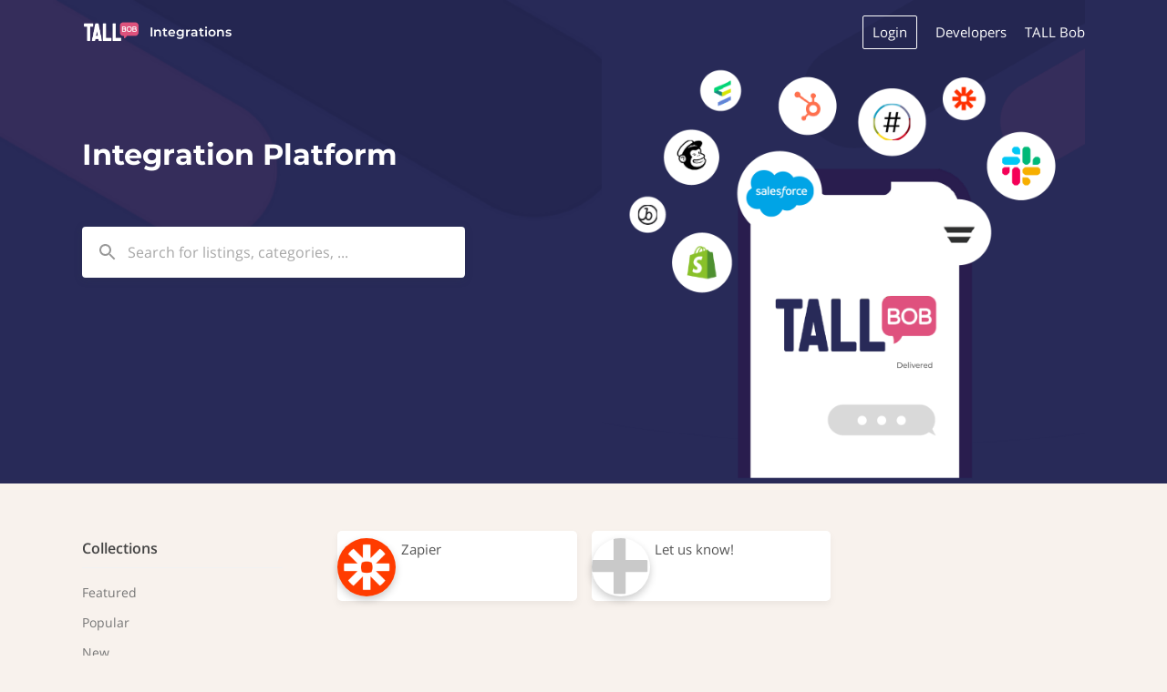

--- FILE ---
content_type: application/javascript; charset=utf-8
request_url: https://integrations.tallbob.com/_next/static/chunks/pages/category/%5Bslug%5D-a631ff267da953d0.js
body_size: 2157
content:
(self.webpackChunk_N_E=self.webpackChunk_N_E||[]).push([[8024],{31665:function(e,r,t){"use strict";var n=t(37887),s=t(1567),i=t(96737),o=t(18301),a=t(66795),l=t(67294),c=t(85893);r.Z=function(e){var r=e.ecosystem,t=e.cardColumns,u=e.limit,d=(0,n.a)(a.pI,{variables:{ecosystemId:r.id}}),m=d.loading,y=d.error,g=d.refetch,p=d.data;if(m)return(0,c.jsx)(l.Fragment,{});if(y)return!1;var h=p.requestedListings;return(0,c.jsxs)(s.Z,{container:!0,spacing:2,children:[(null==h?void 0:h.length)!==u&&(0,c.jsx)(i.Nn,{lg:(0,i.RG)(t||r.cardColumns),md:(0,i.RG)(t||r.cardColumns),children:(0,c.jsx)(o.Z,{ecosystem:r,isDefault:!0})}),null==h?void 0:h.map(function(e,n){return(0,c.jsx)(i.Nn,{lg:(0,i.RG)(t||r.cardColumns),md:(0,i.RG)(t||r.cardColumns),children:(0,c.jsx)(o.Z,{listing:e,ecosystem:r,refetch:function(){return g()},isFetching:m})},n)})]})}},4118:function(e,r,t){"use strict";t.d(r,{_:function(){return n._}});var n=t(31365);t(61345)},3172:function(e,r,t){"use strict";t.d(r,{W:function(){return C},g:function(){return w}});var n=t(59499),s=t(4730),i=t(67294),o=t(1567),a=t(96737),l=t(31665),c=t(67142),u=t(41664),d=t.n(u),m=t(11163),y=t(57089),g=t(72626),p=t(30047),h=t(56760),f=t(85893),j=["title","description","href","isRequested","loadMore","cardColumns"];function v(e,r){var t=Object.keys(e);if(Object.getOwnPropertySymbols){var n=Object.getOwnPropertySymbols(e);r&&(n=n.filter(function(r){return Object.getOwnPropertyDescriptor(e,r).enumerable})),t.push.apply(t,n)}return t}function x(e){for(var r=1;r<arguments.length;r++){var t=null!=arguments[r]?arguments[r]:{};r%2?v(Object(t),!0).forEach(function(r){(0,n.Z)(e,r,t[r])}):Object.getOwnPropertyDescriptors?Object.defineProperties(e,Object.getOwnPropertyDescriptors(t)):v(Object(t)).forEach(function(r){Object.defineProperty(e,r,Object.getOwnPropertyDescriptor(t,r))})}return e}var k=function(e){var r,t=e.listings,n=e.marketplace,s=e.cardStyle,i=e.cardColumns,l=e.loadMore,c=e.hasMore,u=e.showCreate,d=e.limit,g=void 0===d?2e3:d,p=(0,m.useRouter)().pathname,j=null==t?void 0:t.slice(0,g);return"/"===p&&(null===(r=window)||void 0===r?void 0:r.innerWidth)<700?(0,f.jsx)("div",{children:(0,f.jsx)(y.Z,{itemsToShow:1,itemPadding:[15,10],children:null==j?void 0:j.slice(0,5).map(function(e){return(0,f.jsx)(a.dF,{i:e,marketplace:n,cardStyle:s,cardColumns:i,href:e.detailPageDisabled&&e.links&&e.links.length>0&&e.links[0].url,productUrl:e.productUrl},e.id)})})}):(0,f.jsxs)(o.Z,{container:!0,spacing:2,children:[null==j?void 0:j.map(function(e){return(0,f.jsx)(a.dF,{i:e,marketplace:n,cardStyle:s,cardColumns:i,href:e.detailPageDisabled&&e.links&&e.links.length>0&&e.links[0].url,productUrl:e.productUrl},e.id)}),void 0!==u&&u&&(null==t?void 0:t.length)<=g-1&&(0,f.jsx)(a.Fv,{link:n.createLink,showDescription:n.cardShowDescription,cardStyle:s,cardColumns:i,marketplace:n}),c&&l&&(0,f.jsx)(h.h,{onEnter:l})]})},w=(0,c.Z)(function(e){var r=e.title,t=e.description,n=e.href,i=e.isRequested,o=e.loadMore,a=e.cardColumns,c=(0,s.Z)(e,j);return(0,f.jsxs)("div",{className:"listings",children:[r&&(0,f.jsxs)("div",{className:"grid-section-header",id:r,children:[(0,f.jsx)("div",{className:"fr all-link",children:n?(0,f.jsxs)(d(),{href:n,children:[(0,f.jsx)(g._H,{id:"see_all"}),(0,f.jsx)("span",{className:"arrow",children:"→"})]}):(0,f.jsxs)(f.Fragment,{children:[(0,f.jsx)(g._H,{id:"see_all"}),(0,f.jsx)("span",{className:"arrow",children:"→"})]})}),(0,f.jsx)("h4",{children:r}),t&&(0,f.jsx)("h3",{children:(0,f.jsx)(p.D,{children:t})})]}),i?(0,f.jsx)(l.Z,x({cardColumns:a},c)):(0,f.jsx)(k,x({cardColumns:a,loadMore:o},c))]})}),C=i.memo(k);C.displayName="ListingCards"},35553:function(e,r,t){"use strict";t.r(r);var n=t(37887),s=t(54910),i=t(61505),o=t(39270),a=t(85156),l=t(52015),c=t(75643),u=t(4118),d=t(83997),m=t(3172),y=t(77069),g=t(12918),p=t.n(g),h=t(11163),f=t(66795),j=t(19971),v=t(67294),x=t(83116),k=t(85893),w=function(e){var r=e.ecosystem,t=e.category,n=e.router,s=e.ecosystemInput,a=(0,v.useContext)(j.OO).locale;return t?(0,k.jsxs)(v.Fragment,{children:[(0,k.jsx)(d.ZP,{title:(0,y.mj)(t,"name",a),description:(0,l.G_)((0,y.mj)(t,"description",a),r,(0,y.mj)(t,"name",a)),search:"FILTER"!==r.menuStyle,marketplace:r}),(0,k.jsxs)(o.Z,{menuPosition:r.menuPosition,renderSidebar:(0,k.jsx)(u._,{marketplace:r,style:"pills"}),children:[(0,k.jsx)(i.Z,{title:(0,y.mj)(t,"name",a),description:t&&r.metaTagDescriptionCategoryPage,path:n.asPath,ecosystem:r,category:t,noIndex:null==s?void 0:s.isStaging}),(0,k.jsx)(C,{ecosystemInput:s,ecosystem:r,categoryId:t.id})]})]}):null},C=function(e){var r,t=e.ecosystem,s=e.categoryId,i=(null!==(r=null==t?void 0:t.cardColumns)&&void 0!==r?r:3)*10,o={ecosystemId:t.id,categoryId:s,limit:i},a=(0,n.a)(f.AP,{variables:o}),l=a.loading,c=a.error,u=a.data,d=a.fetchMore;if(l)return null;if(c)return!1;var y=u.listingsPreview,g=y.data,p=y.hasMore;return(0,k.jsx)(v.Fragment,{children:(0,k.jsx)(m.W,{listings:g,hasMore:p,marketplace:t,cardStyle:t.cardStyle,cardColumns:t.cardColumns,loadMore:function(){return d({variables:{offset:g.length}})},showCreate:!0})})};r.default=(0,x.qC)(h.withRouter,(0,s.B)(f.cW,{name:"ecosystemQuery",options:function(e){var r=e.ecosystemInput,t={};switch(r.type){case"slug":t.slug=r.value;break;case"customDomain":t.customDomain=r.value}return{variables:t}}}),(0,s.B)(f.Uj,{name:"categoryQuery",skip:function(e){var r,t=e.ecosystemQuery;return!(null!=t&&null!==(r=t.ecosystem)&&void 0!==r&&r.id)},options:function(e){var r,t=e.ecosystemQuery,n=e.router;return{variables:{ecosystemId:null==t||null===(r=t.ecosystem)||void 0===r?void 0:r.id,categorySlug:n.query.slug}}}}))(function(e){var r=e.ecosystemQuery,t=e.categoryQuery,n=e.router,s=e.messages,i=e.ecosystemInput,o=null==r?void 0:r.ecosystem,u=null==t?void 0:t.multiCategoryPreview;return((0,v.useEffect)(function(){o&&(0,l.Kq)(window,o)},[o]),null!=r&&r.error)?(0,k.jsx)(p(),{statusCode:500}):o?!r||r.loading||!t||t.loading||u?(0,k.jsx)(a.Z,{className:"category-page",marketplace:o,messages:s,renderStickyBanner:function(){return(0,k.jsx)(c.Z,{marketplace:o})},children:(0,k.jsx)(w,{router:n,ecosystem:o,category:u,ecosystemInput:i})}):(0,k.jsx)(a.Z,{marketplace:o,messages:s,hasError:!0,errorStatusCode:404}):null})},91571:function(e,r,t){(window.__NEXT_P=window.__NEXT_P||[]).push(["/category/[slug]",function(){return t(35553)}])}},function(e){e.O(0,[1228,3930,4910,2520,2949,3009,6075,6760,7691,6737,926,2888,9774,179],function(){return e(e.s=91571)}),_N_E=e.O()}]);

--- FILE ---
content_type: application/javascript; charset=utf-8
request_url: https://integrations.tallbob.com/_next/static/chunks/pages/categories/all-9c0b8726f4661863.js
body_size: 1893
content:
(self.webpackChunk_N_E=self.webpackChunk_N_E||[]).push([[9235],{31665:function(e,r,t){"use strict";var n=t(37887),s=t(1567),i=t(96737),a=t(18301),o=t(66795),c=t(67294),l=t(85893);r.Z=function(e){var r=e.ecosystem,t=e.cardColumns,u=e.limit,d=(0,n.a)(o.pI,{variables:{ecosystemId:r.id}}),m=d.loading,f=d.error,p=d.refetch,h=d.data;if(m)return(0,l.jsx)(c.Fragment,{});if(f)return!1;var g=h.requestedListings;return(0,l.jsxs)(s.Z,{container:!0,spacing:2,children:[(null==g?void 0:g.length)!==u&&(0,l.jsx)(i.Nn,{lg:(0,i.RG)(t||r.cardColumns),md:(0,i.RG)(t||r.cardColumns),children:(0,l.jsx)(a.Z,{ecosystem:r,isDefault:!0})}),null==g?void 0:g.map(function(e,n){return(0,l.jsx)(i.Nn,{lg:(0,i.RG)(t||r.cardColumns),md:(0,i.RG)(t||r.cardColumns),children:(0,l.jsx)(a.Z,{listing:e,ecosystem:r,refetch:function(){return p()},isFetching:m})},n)})]})}},4118:function(e,r,t){"use strict";t.d(r,{_:function(){return n._}});var n=t(31365);t(61345)},3172:function(e,r,t){"use strict";t.d(r,{W:function(){return _},g:function(){return k}});var n=t(59499),s=t(4730),i=t(67294),a=t(1567),o=t(96737),c=t(31665),l=t(67142),u=t(41664),d=t.n(u),m=t(11163),f=t(57089),p=t(72626),h=t(30047),g=t(56760),j=t(85893),v=["title","description","href","isRequested","loadMore","cardColumns"];function x(e,r){var t=Object.keys(e);if(Object.getOwnPropertySymbols){var n=Object.getOwnPropertySymbols(e);r&&(n=n.filter(function(r){return Object.getOwnPropertyDescriptor(e,r).enumerable})),t.push.apply(t,n)}return t}function y(e){for(var r=1;r<arguments.length;r++){var t=null!=arguments[r]?arguments[r]:{};r%2?x(Object(t),!0).forEach(function(r){(0,n.Z)(e,r,t[r])}):Object.getOwnPropertyDescriptors?Object.defineProperties(e,Object.getOwnPropertyDescriptors(t)):x(Object(t)).forEach(function(r){Object.defineProperty(e,r,Object.getOwnPropertyDescriptor(t,r))})}return e}var w=function(e){var r,t=e.listings,n=e.marketplace,s=e.cardStyle,i=e.cardColumns,c=e.loadMore,l=e.hasMore,u=e.showCreate,d=e.limit,p=void 0===d?2e3:d,h=(0,m.useRouter)().pathname,v=null==t?void 0:t.slice(0,p);return"/"===h&&(null===(r=window)||void 0===r?void 0:r.innerWidth)<700?(0,j.jsx)("div",{children:(0,j.jsx)(f.Z,{itemsToShow:1,itemPadding:[15,10],children:null==v?void 0:v.slice(0,5).map(function(e){return(0,j.jsx)(o.dF,{i:e,marketplace:n,cardStyle:s,cardColumns:i,href:e.detailPageDisabled&&e.links&&e.links.length>0&&e.links[0].url,productUrl:e.productUrl},e.id)})})}):(0,j.jsxs)(a.Z,{container:!0,spacing:2,children:[null==v?void 0:v.map(function(e){return(0,j.jsx)(o.dF,{i:e,marketplace:n,cardStyle:s,cardColumns:i,href:e.detailPageDisabled&&e.links&&e.links.length>0&&e.links[0].url,productUrl:e.productUrl},e.id)}),void 0!==u&&u&&(null==t?void 0:t.length)<=p-1&&(0,j.jsx)(o.Fv,{link:n.createLink,showDescription:n.cardShowDescription,cardStyle:s,cardColumns:i,marketplace:n}),l&&c&&(0,j.jsx)(g.h,{onEnter:c})]})},k=(0,l.Z)(function(e){var r=e.title,t=e.description,n=e.href,i=e.isRequested,a=e.loadMore,o=e.cardColumns,l=(0,s.Z)(e,v);return(0,j.jsxs)("div",{className:"listings",children:[r&&(0,j.jsxs)("div",{className:"grid-section-header",id:r,children:[(0,j.jsx)("div",{className:"fr all-link",children:n?(0,j.jsxs)(d(),{href:n,children:[(0,j.jsx)(p._H,{id:"see_all"}),(0,j.jsx)("span",{className:"arrow",children:"→"})]}):(0,j.jsxs)(j.Fragment,{children:[(0,j.jsx)(p._H,{id:"see_all"}),(0,j.jsx)("span",{className:"arrow",children:"→"})]})}),(0,j.jsx)("h4",{children:r}),t&&(0,j.jsx)("h3",{children:(0,j.jsx)(h.D,{children:t})})]}),i?(0,j.jsx)(c.Z,y({cardColumns:o},l)):(0,j.jsx)(w,y({cardColumns:o,loadMore:a},l))]})}),_=i.memo(w);_.displayName="ListingCards"},22378:function(e,r,t){"use strict";t.r(r);var n=t(52015),s=t(66795),i=t(67294),a=t(72626),o=t(37887),c=t(54910),l=t(61505),u=t(39270),d=t(85156),m=t(75643),f=t(4118),p=t(83997),h=t(3172),g=t(77069),j=t(12918),v=t.n(j),x=t(11163),y=t(19971),w=t(56760),k=t(83116),_=t(85893),b=function(e){var r=e.router,t=e.ecosystemInput,c=e.ecosystem,l=(0,i.useContext)(y.OO).locale,d=(0,a.YB)(),m=(0,o.a)(s.$u,{variables:{ecosystemId:c.id,limit:20}}),j=m.loading,v=m.error,x=m.data,k=m.fetchMore;if(j)return(0,_.jsx)(i.Fragment,{});if(v)return!1;var b=x.categoriesPreview;return(0,_.jsxs)(i.Fragment,{children:[(0,_.jsx)(p.ZP,{title:d.formatMessage({id:"all_categories"}),search:"FILTER"!==c.menuStyle,marketplace:c}),(0,_.jsx)(C,{router:r,ecosystem:c,ecosystemInput:t}),(0,_.jsxs)(u.Z,{menuPosition:c.menuPosition,renderSidebar:(0,_.jsx)(f._,{marketplace:c,style:"pills"}),children:[b.map(function(e,r){var t;return(null==e||null===(t=e.listings)||void 0===t?void 0:t.length)>0&&(0,_.jsx)(h.g,{title:(0,g.mj)(e,"name",l),description:(0,n.G_)((0,g.mj)(e,"description",l),c,(0,g.mj)(e,"name",l)),href:"/category/".concat(e.slug),listings:e.listings,marketplace:c,cardStyle:c.cardStyle,cardColumns:c.cardColumns,limit:c.cardColumns,showCreate:!0},r)}),k&&(0,_.jsx)(w.h,{onEnter:function(){return k({variables:{offset:b.length}})}})]})]})},C=(0,a.XN)(function(e){var r=e.router,t=e.ecosystem,n=e.intl,s=e.ecosystemInput;return(0,_.jsx)(l.Z,{title:n.formatMessage({id:"all_categories"}),description:n.formatMessage({id:"all_categories_meta_description"},{ecosystem:t.name}),path:r.asPath,ecosystem:t,noIndex:null==s?void 0:s.isStaging})});r.default=(0,k.qC)(x.withRouter,(0,c.B)(s.cW,{options:function(e){var r=e.ecosystemInput,t={};switch(r.type){case"slug":t.slug=r.value;break;case"customDomain":t.customDomain=r.value}return{variables:t}}}))(function(e){var r=e.data,t=e.router,s=e.messages,a=e.ecosystemInput,o=r.loading,c=r.error,l=r.ecosystem;return((0,i.useEffect)(function(){l&&(0,n.Kq)(window,l)},[l]),o)?(0,_.jsx)(i.Fragment,{}):c?(0,_.jsx)(v(),{statusCode:500}):!r.loading&&l?(0,_.jsx)(d.Z,{className:"category-page",marketplace:l,messages:s,renderStickyBanner:function(){return(0,_.jsx)(m.Z,{marketplace:l})},children:(0,_.jsx)(b,{router:t,ecosystem:l,ecosystemInput:a})}):(0,_.jsx)(i.Fragment,{})})},33253:function(e,r,t){(window.__NEXT_P=window.__NEXT_P||[]).push(["/categories/all",function(){return t(22378)}])}},function(e){e.O(0,[1228,3930,4910,2520,2949,3009,6075,6760,7691,6737,926,2888,9774,179],function(){return e(e.s=33253)}),_N_E=e.O()}]);

--- FILE ---
content_type: application/javascript; charset=utf-8
request_url: https://integrations.tallbob.com/_next/static/chunks/pages/collection/%5Bslug%5D-d990c79054d70bdc.js
body_size: 3581
content:
(self.webpackChunk_N_E=self.webpackChunk_N_E||[]).push([[33],{31665:function(e,t,r){"use strict";var n=r(37887),i=r(1567),s=r(96737),a=r(18301),o=r(66795),c=r(67294),l=r(85893);t.Z=function(e){var t=e.ecosystem,r=e.cardColumns,u=e.limit,d=(0,n.a)(o.pI,{variables:{ecosystemId:t.id}}),m=d.loading,p=d.error,h=d.refetch,y=d.data;if(m)return(0,l.jsx)(c.Fragment,{});if(p)return!1;var f=y.requestedListings;return(0,l.jsxs)(i.Z,{container:!0,spacing:2,children:[(null==f?void 0:f.length)!==u&&(0,l.jsx)(s.Nn,{lg:(0,s.RG)(r||t.cardColumns),md:(0,s.RG)(r||t.cardColumns),children:(0,l.jsx)(a.Z,{ecosystem:t,isDefault:!0})}),null==f?void 0:f.map(function(e,n){return(0,l.jsx)(s.Nn,{lg:(0,s.RG)(r||t.cardColumns),md:(0,s.RG)(r||t.cardColumns),children:(0,l.jsx)(a.Z,{listing:e,ecosystem:t,refetch:function(){return h()},isFetching:m})},n)})]})}},4118:function(e,t,r){"use strict";r.d(t,{_:function(){return n._}});var n=r(31365);r(61345)},3172:function(e,t,r){"use strict";r.d(t,{W:function(){return k},g:function(){return C}});var n=r(59499),i=r(4730),s=r(67294),a=r(1567),o=r(96737),c=r(31665),l=r(67142),u=r(41664),d=r.n(u),m=r(11163),p=r(57089),h=r(72626),y=r(30047),f=r(56760),g=r(85893),x=["title","description","href","isRequested","loadMore","cardColumns"];function v(e,t){var r=Object.keys(e);if(Object.getOwnPropertySymbols){var n=Object.getOwnPropertySymbols(e);t&&(n=n.filter(function(t){return Object.getOwnPropertyDescriptor(e,t).enumerable})),r.push.apply(r,n)}return r}function j(e){for(var t=1;t<arguments.length;t++){var r=null!=arguments[t]?arguments[t]:{};t%2?v(Object(r),!0).forEach(function(t){(0,n.Z)(e,t,r[t])}):Object.getOwnPropertyDescriptors?Object.defineProperties(e,Object.getOwnPropertyDescriptors(r)):v(Object(r)).forEach(function(t){Object.defineProperty(e,t,Object.getOwnPropertyDescriptor(r,t))})}return e}var w=function(e){var t,r=e.listings,n=e.marketplace,i=e.cardStyle,s=e.cardColumns,c=e.loadMore,l=e.hasMore,u=e.showCreate,d=e.limit,h=void 0===d?2e3:d,y=(0,m.useRouter)().pathname,x=null==r?void 0:r.slice(0,h);return"/"===y&&(null===(t=window)||void 0===t?void 0:t.innerWidth)<700?(0,g.jsx)("div",{children:(0,g.jsx)(p.Z,{itemsToShow:1,itemPadding:[15,10],children:null==x?void 0:x.slice(0,5).map(function(e){return(0,g.jsx)(o.dF,{i:e,marketplace:n,cardStyle:i,cardColumns:s,href:e.detailPageDisabled&&e.links&&e.links.length>0&&e.links[0].url,productUrl:e.productUrl},e.id)})})}):(0,g.jsxs)(a.Z,{container:!0,spacing:2,children:[null==x?void 0:x.map(function(e){return(0,g.jsx)(o.dF,{i:e,marketplace:n,cardStyle:i,cardColumns:s,href:e.detailPageDisabled&&e.links&&e.links.length>0&&e.links[0].url,productUrl:e.productUrl},e.id)}),void 0!==u&&u&&(null==r?void 0:r.length)<=h-1&&(0,g.jsx)(o.Fv,{link:n.createLink,showDescription:n.cardShowDescription,cardStyle:i,cardColumns:s,marketplace:n}),l&&c&&(0,g.jsx)(f.h,{onEnter:c})]})},C=(0,l.Z)(function(e){var t=e.title,r=e.description,n=e.href,s=e.isRequested,a=e.loadMore,o=e.cardColumns,l=(0,i.Z)(e,x);return(0,g.jsxs)("div",{className:"listings",children:[t&&(0,g.jsxs)("div",{className:"grid-section-header",id:t,children:[(0,g.jsx)("div",{className:"fr all-link",children:n?(0,g.jsxs)(d(),{href:n,children:[(0,g.jsx)(h._H,{id:"see_all"}),(0,g.jsx)("span",{className:"arrow",children:"→"})]}):(0,g.jsxs)(g.Fragment,{children:[(0,g.jsx)(h._H,{id:"see_all"}),(0,g.jsx)("span",{className:"arrow",children:"→"})]})}),(0,g.jsx)("h4",{children:t}),r&&(0,g.jsx)("h3",{children:(0,g.jsx)(y.D,{children:r})})]}),s?(0,g.jsx)(c.Z,j({cardColumns:o},l)):(0,g.jsx)(w,j({cardColumns:o,loadMore:a},l))]})}),k=s.memo(w);k.displayName="ListingCards"},65297:function(e,t,r){"use strict";var n=r(24561),i=r(85893);t.Z=function(){return(0,i.jsxs)(n.ZP,{height:860,width:860,viewBox:"0 0 860 860",children:[(0,i.jsx)("rect",{x:"0",y:"0",rx:"8",ry:"8",width:"185",height:"185"}),(0,i.jsx)("rect",{x:"215",y:"0",rx:"8",ry:"8",width:"185",height:"185"}),(0,i.jsx)("rect",{x:"430",y:"0",rx:"8",ry:"8",width:"185",height:"185"}),(0,i.jsx)("rect",{x:"645",y:"0",rx:"8",ry:"8",width:"185",height:"185"}),(0,i.jsx)("rect",{x:"0",y:"215",rx:"8",ry:"8",width:"185",height:"185"}),(0,i.jsx)("rect",{x:"215",y:"215",rx:"8",ry:"8",width:"185",height:"185"}),(0,i.jsx)("rect",{x:"430",y:"215",rx:"8",ry:"8",width:"185",height:"185"}),(0,i.jsx)("rect",{x:"645",y:"215",rx:"8",ry:"8",width:"185",height:"185"})]})}},90609:function(e,t,r){"use strict";r.r(t),r.d(t,{default:function(){return I}});var n=r(66795),i=r(67294),s=r(37887),a=r(54910),o=r(61505),c=r(39270),l=r(85156),u=r(52015),d=r(75643),m=r(4118),p=r(83997),h=r(3172),y=r(27812),f=r(50029),g=r(87757),x=r.n(g),v=r(65297),j=r(1567),w=r(96737),C=r(72626),k=r(11163),b=r(85893),O=function(e){var t,r=e.marketplace,n=e.cardStyle,s=e.cardColumns,a=(0,C.YB)(),o=(0,k.useRouter)(),c=(0,i.useState)([]),l=c[0],u=c[1],d=(0,i.useState)(!1),m=d[0],p=d[1],h=(0,i.useState)(!1),g=h[0],O=h[1],P=(0,i.useCallback)((t=(0,f.Z)(x().mark(function e(t){var r,n,i;return x().wrap(function(e){for(;;)switch(e.prev=e.next){case 0:return p(!0),e.next=3,fetch("/api/get-services?page=".concat(t));case 3:return n=e.sent,e.next=6,n.json();case 6:if(i=e.sent,p(!1),i.meta.total_count!==l.length){e.next=10;break}return e.abrupt("return",O(!0));case 10:return null!=i&&null!==(r=i.data)&&void 0!==r&&r.length&&u([].concat((0,y.Z)(l),(0,y.Z)(null==i?void 0:i.data))),e.abrupt("return",i);case 12:case"end":return e.stop()}},e)})),function(e){return t.apply(this,arguments)}),[l]);return((0,i.useEffect)(function(){null!=l&&l.length||P(Number(o.query.page)||1)},[l,P,o.query.page]),null!=l&&l.length)?(0,b.jsxs)(j.Z,{container:!0,spacing:2,children:[l.map(function(e){return(0,b.jsx)(w.dF,{i:e,marketplace:r,cardStyle:n,cardColumns:s,productUrl:"/s/".concat(e.id)},e.id)}),m&&(0,b.jsx)(v.Z,{}),(null==l?void 0:l.length)>0&&!g&&(0,b.jsx)("button",{rel:"next",style:{margin:10},onClick:function(){var e=o.query.page?Number(o.query.page)+1:2;o.push("/collection/catalog?page=".concat(e),void 0,{scroll:!1}),P(e)},children:a.formatMessage({id:"load_more"})})]}):(0,b.jsx)(v.Z,{})},P=r(77069),Z=r(12918),E=r.n(Z),S=r(19971),N=r(83116),_=function(e){var t,r=e.ecosystem,n=e.collection,s=e.router,a=e.ecosystemInput,l=(0,i.useContext)(S.OO).locale,u=(0,P.mj)(n,"name",l),d=(0,P.mj)(n,"description",l);return n?(0,b.jsxs)(i.Fragment,{children:[(0,b.jsx)(p.ZP,{icon:null===(t=n.logo)||void 0===t?void 0:t.url,title:u,description:d,search:"FILTER"!==r.menuStyle,marketplace:r}),(0,b.jsxs)(c.Z,{menuPosition:r.menuPosition,renderSidebar:(0,b.jsx)(m._,{marketplace:r,style:"pills"}),children:[(0,b.jsx)(o.Z,{title:u,description:(null==r?void 0:r.metaTagDescriptionCollectionPage)&&r.metaTagDescriptionCollectionPage.replace(/%collection%/gi,u),path:s.asPath,ecosystem:r,noIndex:null==a?void 0:a.isStaging}),(0,b.jsx)(q,{ecosystemInput:a,ecosystem:r,collectionId:n.id})]})]}):null},q=function(e){var t,r=e.ecosystem,a=e.collectionId,o=(null!==(t=null==r?void 0:r.cardColumns)&&void 0!==t?t:3)*10,c={ecosystemId:r.id,collectionId:a,limit:o},l=(0,s.a)(n.AP,{variables:c,skip:!a||"catalog"===a}),u=l.loading,d=l.error,m=l.data,p=l.fetchMore;if(u)return(0,b.jsx)(v.Z,{});if(d)return!1;if("catalog"===a)return(0,b.jsx)(O,{marketplace:r,cardStyle:r.cardStyle,cardColumns:r.cardColumns});var y=m.listingsPreview,f=y.data,g=y.hasMore;return(0,b.jsx)(i.Fragment,{children:(0,b.jsx)(h.W,{listings:f,hasMore:g,marketplace:r,cardStyle:r.cardStyle,cardColumns:r.cardColumns,loadMore:function(){return p({variables:{offset:null==f?void 0:f.length}})},showCreate:!0})})},I=(0,N.qC)(k.withRouter,(0,a.B)(n.cW,{name:"ecosystemQuery",options:function(e){var t=e.ecosystemInput,r={};switch(t.type){case"slug":r.slug=t.value;break;case"customDomain":r.customDomain=t.value}return{variables:r}}}),(0,a.B)(n.JY,{name:"collectionQuery",skip:function(e){var t,r=e.ecosystemQuery;return!(null!=r&&null!==(t=r.ecosystem)&&void 0!==t&&t.id)},options:function(e){var t,r=e.ecosystemQuery,n=e.router;return{variables:{ecosystemId:null==r||null===(t=r.ecosystem)||void 0===t?void 0:t.id,collectionSlug:n.query.slug}}}}))(function(e){var t=e.ecosystemQuery,r=e.collectionQuery,n=e.router,s=e.messages,a=e.ecosystemInput,o=null==t?void 0:t.ecosystem,c=null==r?void 0:r.collectionPreview;return((0,i.useEffect)(function(){o&&(0,u.Kq)(window,o)},[o]),t.error)?(0,b.jsx)(E(),{statusCode:500}):o?!c&&"catalog"===n.query.slug&&o.shadowPagesEnabled?(0,b.jsx)(l.Z,{className:"collection-page",marketplace:o,messages:s,renderStickyBanner:function(){return(0,b.jsx)(d.Z,{marketplace:o})},children:(0,b.jsx)(_,{router:n,ecosystem:o,collection:{name:"Catalog Collection",id:"catalog"},ecosystemInput:a})}):!t||t.loading||!r||r.loading||c?(0,b.jsx)(l.Z,{className:"collection-page",marketplace:o,messages:s,renderStickyBanner:function(){return(0,b.jsx)(d.Z,{marketplace:o})},children:(0,b.jsx)(_,{router:n,ecosystem:o,collection:c,ecosystemInput:a})}):(0,b.jsx)(l.Z,{marketplace:o,messages:s,hasError:!0,errorStatusCode:404}):null})},26451:function(e,t,r){(window.__NEXT_P=window.__NEXT_P||[]).push(["/collection/[slug]",function(){return r(90609)}])},24561:function(e,t,r){"use strict";var n=r(67294),i=function(){return Math.random().toString(36).substring(2)},s=function(e){var t=e.uniquekey?e.uniquekey+"-idClip":i(),r=e.uniquekey?e.uniquekey+"-idGradient":i(),s=e.rtl?["1; -3","2; -2","3; -1"]:["-3; 1","-2; 2","-1; 3"];return(0,n.createElement)("svg",{viewBox:"0 0 "+e.width+" "+e.height,style:e.style,preserveAspectRatio:e.preserveAspectRatio,className:e.className},(0,n.createElement)("rect",{style:{fill:"url(#"+r+")"},clipPath:"url(#"+t+")",x:"0",y:"0",width:e.width,height:e.height}),(0,n.createElement)("defs",null,(0,n.createElement)("clipPath",{id:t},e.children),(0,n.createElement)("linearGradient",{id:r},(0,n.createElement)("stop",{offset:"0%",stopColor:e.primaryColor,stopOpacity:e.primaryOpacity},e.animate&&(0,n.createElement)("animate",{attributeName:"offset",values:s[0],dur:e.speed+"s",repeatCount:"indefinite"})),(0,n.createElement)("stop",{offset:"50%",stopColor:e.secondaryColor,stopOpacity:e.secondaryOpacity},e.animate&&(0,n.createElement)("animate",{attributeName:"offset",values:s[1],dur:e.speed+"s",repeatCount:"indefinite"})),(0,n.createElement)("stop",{offset:"100%",stopColor:e.primaryColor,stopOpacity:e.primaryOpacity},e.animate&&(0,n.createElement)("animate",{attributeName:"offset",values:s[2],dur:e.speed+"s",repeatCount:"indefinite"})))))},a=Object.assign||function(e){for(var t=1;t<arguments.length;t++){var r=arguments[t];for(var n in r)Object.prototype.hasOwnProperty.call(r,n)&&(e[n]=r[n])}return e},o={animate:!0,height:130,preserveAspectRatio:"xMidYMid meet",primaryColor:"#f0f0f0",primaryOpacity:1,rtl:!1,secondaryColor:"#e0e0e0",secondaryOpacity:1,speed:2,width:400},c=function(e){return(0,n.createElement)("rect",{x:"0",y:"0",rx:"5",ry:"5",width:e.width,height:e.height})};t.ZP=function(e){var t=a({},o,e),r=e.children?e.children:(0,n.createElement)(c,t);return(0,n.createElement)(s,t,r)}}},function(e){e.O(0,[1228,3930,4910,2520,2949,3009,6075,6760,7691,6737,926,2888,9774,179],function(){return e(e.s=26451)}),_N_E=e.O()}]);